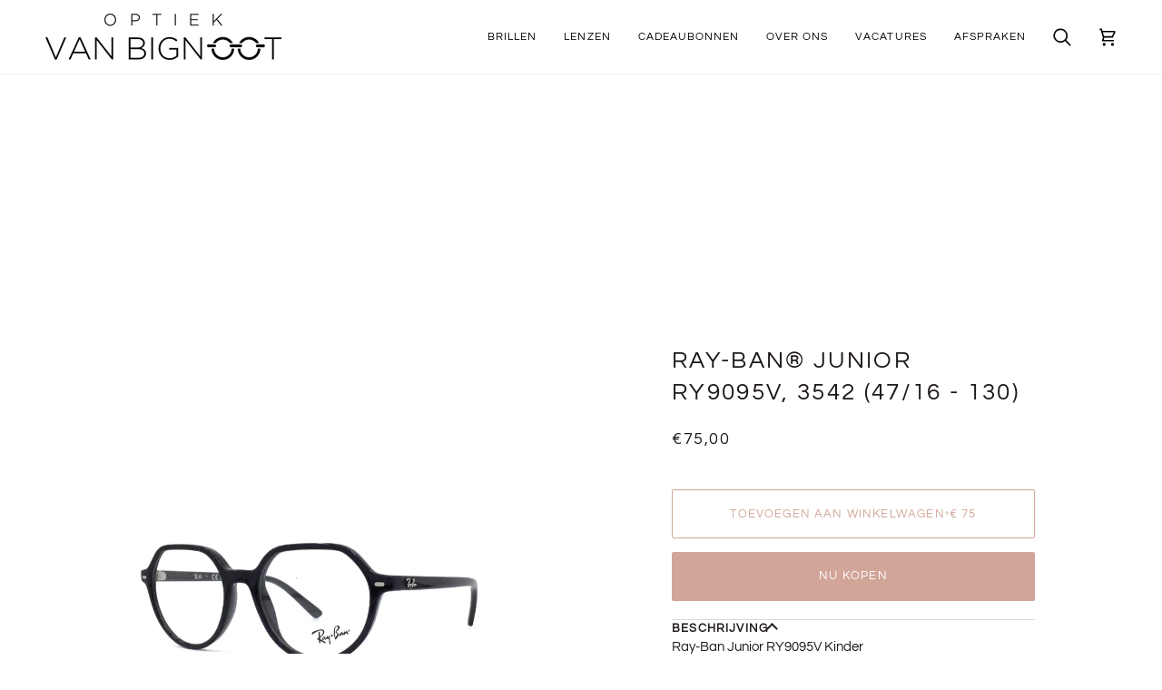

--- FILE ---
content_type: text/css
request_url: https://www.optiekvanbignoot.be/cdn/shop/t/41/assets/font-settings.css?v=50814968127870428501769610867
body_size: -406
content:
@font-face{font-family:Questrial;font-weight:400;font-style:normal;font-display:swap;src:url(//www.optiekvanbignoot.be/cdn/fonts/questrial/questrial_n4.66abac5d8209a647b4bf8089b0451928ef144c07.woff2) format("woff2"),url(//www.optiekvanbignoot.be/cdn/fonts/questrial/questrial_n4.e86c53e77682db9bf4b0ee2dd71f214dc16adda4.woff) format("woff")}@font-face{font-family:Questrial;font-weight:400;font-style:normal;font-display:swap;src:url(//www.optiekvanbignoot.be/cdn/fonts/questrial/questrial_n4.66abac5d8209a647b4bf8089b0451928ef144c07.woff2) format("woff2"),url(//www.optiekvanbignoot.be/cdn/fonts/questrial/questrial_n4.e86c53e77682db9bf4b0ee2dd71f214dc16adda4.woff) format("woff")}@font-face{font-family:Questrial;font-weight:400;font-style:normal;font-display:swap;src:url(//www.optiekvanbignoot.be/cdn/fonts/questrial/questrial_n4.66abac5d8209a647b4bf8089b0451928ef144c07.woff2) format("woff2"),url(//www.optiekvanbignoot.be/cdn/fonts/questrial/questrial_n4.e86c53e77682db9bf4b0ee2dd71f214dc16adda4.woff) format("woff")}
/*# sourceMappingURL=/cdn/shop/t/41/assets/font-settings.css.map?v=50814968127870428501769610867 */
